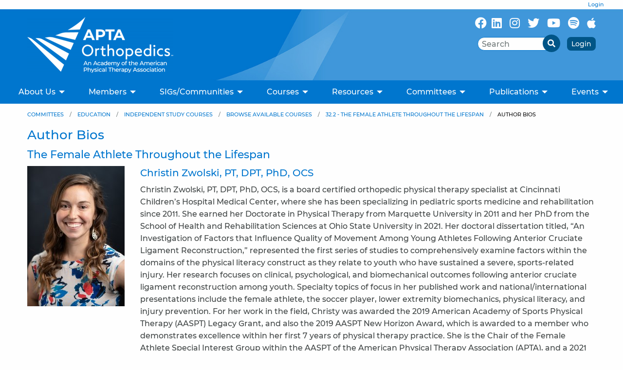

--- FILE ---
content_type: text/html; charset=utf-8
request_url: https://www.orthopt.org/course/32-2-the-female-athlete-throughout-the-lifespan/authors
body_size: 8853
content:
<!DOCTYPE html>
<html class="no-js no-foundation" lang="en-US">

<HEAD prefix="og: https://ogp.me/ns# fb: https://ogp.me/ns/fb# article: https://ogp.me/ns/article# ">
    <meta charset="utf-8">
    <meta name="viewport" content="width=device-width, initial-scale=1.0" />
    <TITLE>Author Bios -The Female Athlete Throughout the Lifespan - APTA Orthopedics</TITLE>
    <meta http-equiv="content-language" content="en-US">
            <META NAME="title" CONTENT="Author Bios -The Female Athlete Throughout the Lifespan">
                    <META NAME="description" CONTENT="Physical therapists are health care professionals who offer cost-effective treatment to improve mobility &amp; relieve pain, reduce the need for surgery &amp; prescription drugs, &amp; provide patient recovery plans designed for their specific needs">
    <meta property='og:image' content='http://www.orthopt.org/images/Academy-logo-facebook.jpg' /> 
<meta property='og:image:width' content='1200' /> 
<meta property='og:image:height' content='630' /> 
<meta property='fb:admins' content='webteam.programmers' /> 
<meta property='fb:app_id' content='1490675051266053' /> 
<meta property='og:type' content='article' /> 
<meta property='og:title' content='Author Bios -The Female Athlete Throughout the Lifespan' /> 
<meta property='og:site_name' content='APTA Orthopedics' /> 
<meta property='og:description' content='Physical therapists are health care professionals who offer cost-effective treatment to improve mobility &amp; relieve pain, reduce the need for surgery &amp; prescription drugs, &amp; provide patient recovery plans designed for their specific needs' /> 
<link rel='stylesheet' type='text/css' href='/uploads/assets/478d75d29f8ee5f707d7ac684a90a1a2L102.always.css'>
<link rel='stylesheet' type='text/css' href='/uploads/assets/2857b2759b8bebdaec1fdcbab6b3587dL102.always.css'>
<link rel='stylesheet' type='text/css' href='/uploads/assets/206da57d219b1073203c20aec934c39bL102.page.css'>
            <link rel="shortcut icon" type="image/x-icon" href="/favicon.ico">
                <link rel="search" type="application/opensearchdescription+xml" href="/opensearch.php" title="Site Search" />
    <script async src="https://www.googletagmanager.com/gtag/js?id=UA-83830529-1"></script>
    <script>
      window.dataLayer = window.dataLayer || [];
      function gtag(){dataLayer.push(arguments);}
      gtag('js', new Date());    
      gtag('config', 'UA-83830529-1',{'anonymize_ip': true });
    </script><script>
      !function(f,b,e,v,n,t,s)
      {if(f.fbq)return;n=f.fbq=function(){n.callMethod?
      n.callMethod.apply(n,arguments):n.queue.push(arguments)};
      if(!f._fbq)f._fbq=n;n.push=n;n.loaded=!0;n.version='2.0';
      n.queue=[];t=b.createElement(e);t.async=!0;
      t.src=v;s=b.getElementsByTagName(e)[0];
      s.parentNode.insertBefore(t,s)}(window, document,'script',
      'https://connect.facebook.net/en_US/fbevents.js');
      fbq('init', '375016815574488');
      fbq('track', 'PageView');
    </script>
    <noscript><img height="1" width="1" style="display:none" src="https://www.facebook.com/tr?id=375016815574488&ev=PageView&noscript=1" alt=''/></noscript>    <!-- Google Tag Manager -->
    <script>
        (function(w, d, s, l, i) {
            w[l] = w[l] || [];
            w[l].push({
                'gtm.start': new Date().getTime(),
                event: 'gtm.js'
            });
            var f = d.getElementsByTagName(s)[0],
                j = d.createElement(s),
                dl = l != 'dataLayer' ? '&l=' + l : '';
            j.async = true;
            j.src =
                'https://www.googletagmanager.com/gtm.js?id=' + i + dl;
            f.parentNode.insertBefore(j, f);
        })(window, document, 'script', 'dataLayer', 'GTM-MSXDB5K');
    </script>
    <!-- End Google Tag Manager -->
    <script>
        //-------------------------------------------------------
        var z_account = "DF46F88D-DF9E-4897-A8BD-82D50BE20BB0";
        var z_collector = "aopt.informz.net";
        var z_cookieDomain = ".orthopt.org";
        //-------------------------------------------------------
        (function(e, o, n, r, t, a, s) {
            e[t] || (e.GlobalSnowplowNamespace = e.GlobalSnowplowNamespace || [], e.GlobalSnowplowNamespace.push(t), e[t] = function() {
                (e[t].q = e[t].q || []).push(arguments)
            }, e[t].q = e[t].q || [], a = o.createElement(n), s = o.getElementsByTagName(n)[0], a.async = 1, a.src = r, s.parentNode.insertBefore(a, s))
        }(window, document, "script", "https://cdn.informz.net/web_trk/sp.js", "informz_trk")), informz_trk("newTracker", "infz", z_collector + "/web_trk/collector/", {
            appId: z_account,
            cookieDomain: z_cookieDomain
        }), informz_trk("setUserIdFromLocation", "_zs"), informz_trk("enableActivityTracking", 30, 15);
        informz_trk("trackPageView", null);
    </script>
        <!-- Google tag (gtag.js) -->
    <script async src=https://www.googletagmanager.com/gtag/js?id=G-7M5BRDX9LZ>

    </script>

    <script>
        window.dataLayer = window.dataLayer || [];

        function gtag() {
            dataLayer.push(arguments);
        }

        gtag('js', new Date());



        gtag('config', 'G-7M5BRDX9LZ');
    </script>
    <link rel="preconnect" href="https://www.facebook.com">
    <link rel="preconnect" href="https://www.google-analytics.com">
    <link rel="preconnect" href="https://www.googletagmanager.com">
    <link rel="preconnect" href="https://cdn.informz.net">
    <link rel="preconnect" href="https://connect.facebook.net">
    <link rel='preload' as='image' href='/i/1739213252236/n/images/header-bg.jpg'>                    <link rel="preload" href="/uploads/assets/aptasans-medium.0a67b0f611d1fb7033c9efe85679b92f.woff" as="font" type="font/woff" crossorigin>                <link rel="preload" href="/uploads/assets/aptasans-bold.7d58c2a043429a90386c6e380250402f.woff" as="font" type="font/woff" crossorigin>    <meta name="msvalidate.01" content="4A7358297FAEF9A13FC7488727F5BAA1" />
    <script type="text/javascript">
        (function(c, l, a, r, i, t, y) {
            c[a] = c[a] || function() {
                (c[a].q = c[a].q || []).push(arguments)
            };
            t = l.createElement(r);
            t.async = 1;
            t.src = "https://www.clarity.ms/tag/" + i;
            y = l.getElementsByTagName(r)[0];
            y.parentNode.insertBefore(t, y);
        })(window, document, "clarity", "script", "um2cgqndht");
    </script>
</HEAD>

<BODY class='non-index-page page-course-32-2-the-female-athlete-throughout-the-lifespan-authors folder-course folder-course-32-2-the-female-athlete-throughout-the-lifespan'>
    <div class='welcome-statement'>
                        <a href='/login.php'>Login</a>
            </div>
    <header>
        <div class='topper'>
            <div class='grid-container'>
                <div class='grid-x grid-margin-x grid-margin-y'>
                    <div class='medium-auto large-shrink small-8 text-center medium-text-left cell logo'>
                        <a href='/'><img  sizes='(max-width: 39.9375em) 300px, (max-width: 77em) 300px, 300px' alt='APTA Orthopedics - An Academy of the American Physical Therapy Association' srcset='/i/1750081342236/h76-w200/images/AOPT-logo.png 200w,/i/1750081342236/h114-w300/images/AOPT-logo.png 300w,/i/1750081342236/h152-w400/images/AOPT-logo.png 400w,/i/1750081342236/h228-w600/images/AOPT-logo.png 600w' src='/i/1750081342236/w300/images/AOPT-logo.png' width='300' height='114'/></a>
                    </div>
                    <div class='small-12 large-auto large-order-2 cell'>
                        <div class='social-search'>
                            <div>
                                <ul class="menu simple align-right">
                                    <li>
                                        <a href="https://www.facebook.com/APTAOrthopedics/" aria-label="Follow Us On Facebook" target="_blank">
                                            <i aria-hidden="true" class="fab fa-facebook"></i>
                                        </a>
                                    </li>
                                    <li>
                                        <a href=" https://www.linkedin.com/company/apta-orthopedics" aria-label="Follow Us On LinkedIn" target=_blank>
                                            <i aria-hidden="true" class="fab fa-linkedin"></i>
                                        </a>
                                    </li>
                                    <li>
                                        <a href="https://www.instagram.com/apta_orthopedics/" target=_blank aria-label="Follow Us On Instagram">
                                            <i aria-hidden="true" class="fab fa-instagram"></i>
                                        </a>
                                    </li>
                                    <li>
                                        <a href="https://x.com/APTAOrthopedics" target=_blank aria-label="Follow Us On X/Twitter">
                                            <i aria-hidden="true" class="fab fa-twitter"></i>
                                        </a>
                                    </li>
                                    <li>
                                        <a href="https://www.youtube.com/@aptaorthopedics" target=_blank aria-label="Subscribe to our YouTube channel">
                                            <i aria-hidden="true" class="fab fa-youtube"></i>
                                        </a>
                                    </li>
                                    <li>
                                        <a href="https://open.spotify.com/show/6Ecya9IlTjALpH6yEdzj2A" target=_blank aria-label="Follow Us On Spotify">
                                            <i aria-hidden="true" class="fab fa-spotify"></i>
                                        </a>
                                    </li>
                                    <li>
                                        <a href="https://podcasts.apple.com/us/podcast/apta-orthopedics-podcasts-previously-ortho-static/id1733316822" target=_blank aria-label="Subscribe to our Apple Podcasts">
                                            <i aria-hidden="true" class="fab fa-apple"></i>
                                        </a>
                                    </li>
                                </ul>
                            </div>
                            <div>
                                <div class='search-bar'>
                                    <div class='grid-x '>
                                        <div class='auto cell text-right'>
                                            <div class="wrapper">
                                                <div class="search-box">
                                                    <form method='get' action='/search/'>
                                                        <div class="input-group">
                                                            <input class="input-group-field input" type="search" placeholder="Search" name='q'>
                                                            <div class="input-group-button">
                                                                <button>
                                                                    <i class="fa fa-search" aria-hidden="true"></i>
                                                                </button>
                                                            </div>
                                                        </div>
                                                    </form>
                                                </div>
                                            </div>

                                        </div>
                                                                                    <div class='shrink cell'> <a href='/login.php' class='button secondary no-margin tiny'>Login</a></div>
                                        
                                    </div>

                                </div>
                            </div>
                        </div>


                    </div>


                </div>
            </div>
        </div>

        <div class="title-bar" data-responsive-toggle="top-menu" data-hide-for="topbar">
            <button class="menu-icon" type="button" data-toggle="top-menu" aria-label="Open Menu"></button>
            <div class="title-bar-title">Menu</div>
        </div>
        <div class="top-bar" id="top-menu">
            <div class="top-bar-left centered">
                <ul class='menu vertical topbar-horizontal expanded'  data-auto-height='true' data-alignment='left' data-responsive-menu='drilldown topbar-dropdown' data-parent-link='true'><li class='has-submenu menu_1' id='menu_1'><a href='https://www.orthopt.org/content/about-us/who-we-are' >About Us</a><ul class='submenu menu vertical' data-submenu><li class='menu_549' id='menu_549'><a href='/content/about-us/who-we-are' >Who We Are</a></li><li class='menu_336' id='menu_336'><a href='/uploads/content_files/files/AOPT_Strategic_Plan_2024_2026_1_.pdf' >Strategic Initiatives</a></li><li class='menu_191' id='menu_191'><a href='/content/about-us/governance' >Governance</a></li><li class='menu_215' id='menu_215'><a href='/content/about-us/aopt-leadership' >Board of Directors</a></li><li class='menu_576' id='menu_576'><a href='/content/about-us/untitled' >Committees</a></li><li class='menu_217' id='menu_217'><a href='/content/about-us/aopt-staff' >Staff</a></li><li class='menu_216' id='menu_216'><a href='/content/about-us/aopt-history' >Our History</a></li><li class='menu_220' id='menu_220'><a href='/contact-us/' >Contact Us</a></li><li class='menu_398' id='menu_398'><a href='/content/membership/aopt-50th-anniversary' >Our 50th Anniversary</a></li></ul></li><li class='has-submenu menu_2' id='menu_2'><a href='https://www.orthopt.org/content/membership/membership-benefits' >Members</a><ul class='submenu menu vertical' data-submenu><li class='menu_162' id='menu_162'><a href='/content/join' >Join Now!</a></li><li class='menu_493' id='menu_493'><a href='/content/membership/membership-benefits' >Membership Benefits</a></li><li class='menu_602' id='menu_602'><a href='/content/membership/access-physiou' >Access PhysioU</a></li><li class='menu_232' id='menu_232'><a href='/content/membership/membership-directory' >Membership Directory</a></li><li class='menu_242' id='menu_242'><a href='/content/students' >Students</a></li><li class='menu_316' id='menu_316'><a href='/content/membership/early-career' >Early Career</a></li><li class='menu_605' id='menu_605'><a href='/content/membership/mentorship-program' >Mentorship Program</a></li><li class='menu_495' id='menu_495'><a href='/content/membership/aopt-grants' >Grants</a></li><li class='menu_494' id='menu_494'><a href='/content/membership/awards' >Awards</a></li><li class='menu_510' id='menu_510'><a href='/content/membership/advocacy' >Advocacy</a></li><li class='menu_496' id='menu_496'><a href='https://aopt.submittable.com/submit/bb01814e-d1a0-468c-83fb-ae8426ce9899/aopt-research-survey-dissemination-application' target='_blank' rel='noopener'>Research Survey Request</a></li><li class='menu_621' id='menu_621'><a href='https://orthopt.careerwebsite.com/' target='_blank' rel='noopener'>Post a Job Opportunity</a></li><li class='menu_444' id='menu_444'><a href='/content/membership/get-involved' >Get Involved!</a></li><li class='menu_386' id='menu_386'><a href='/content/membership/pt-in-the-community' >PT in the Community</a></li><li class='menu_569' id='menu_569'><a href='/content/membership/partner-program' >Partner Program</a></li></ul></li><li class='has-submenu menu_412' id='menu_412'><a href='#' >SIGs/Communities</a><ul class='submenu menu vertical' data-submenu><li class='menu_7' id='menu_7'><a href='/content/special-interest-groups' >Special Interest Groups</a></li><li class='menu_413' id='menu_413'><a href='/content/engagement-communities/engagement-communities' >Engagement Communities</a></li><li class='menu_551' id='menu_551'><a href='https://aopt.connectedcommunity.org/home' target='_blank' rel='noopener'>APTA Orthopedics Community Page</a></li></ul></li><li class='has-submenu menu_513' id='menu_513'><a href='https://www.orthopt.org/content/courses/shop-courses' >Courses</a><ul class='submenu menu vertical' data-submenu><li class='menu_491' id='menu_491'><a href='https://aptaos.imiscloud.com/OrthoPT/Contacts/Sign_In.aspx?LoginRedirect=true&returnurl=%2fSSO%2fWCW-PROD.aspx' target='_blank' rel='noopener'>Access My Courses</a></li><li class='menu_580' id='menu_580'><a href='/content/education/independent-study-courses/browse-available-courses' >Shop Courses</a></li><li class='menu_518' id='menu_518'><a href='/content/courses/residency-curriculum' >Residency Curriculum</a></li><li class='menu_608' id='menu_608'><a href='/content/courses/seminar-series' >Seminar Series</a></li></ul></li><li class='has-submenu menu_457' id='menu_457'><a href='' >Resources</a><ul class='submenu menu vertical' data-submenu><li class='menu_511' id='menu_511'><a href='/content/resources/resource-page' >Access Resources</a></li><li class='menu_383' id='menu_383'><a href='/content/education/ocs-prep-exam-information' >OCS Exam Preparation</a></li><li class='menu_593' id='menu_593'><a href='/content/resources/prepping-for-the-ocs-exam/ocs-prep-case-scenarios' >OCS Case Scenarios</a></li><li class='menu_458' id='menu_458'><a href='https://www.orthopt.org/yf/' >OSPRO Yellow Flag</a></li><li class='menu_584' id='menu_584'><a href='/webinars/' >Webinars</a></li><li class='menu_402' id='menu_402'><a href='https://www.orthopt.org/blog/' >Blog</a></li><li class='menu_359' id='menu_359'><a href='https://www.choosept.com/' target='_blank' rel='noopener'>ChoosePT</a></li></ul></li><li class='has-submenu menu_161' id='menu_161'><a href='#' >Committees</a><ul class='submenu menu vertical' data-submenu><li class='menu_3' id='menu_3'><a href='/content/education' >Education</a></li><li class='menu_4' id='menu_4'><a href='/content/research' >Research</a></li><li class='menu_6' id='menu_6'><a href='/content/practice' >Practice</a></li><li class='menu_173' id='menu_173'><a href='/content/membership/awards' >Awards</a></li><li class='menu_174' id='menu_174'><a href='/content/committees/nominations' >Nominations</a></li></ul></li><li class='has-submenu menu_164' id='menu_164'><a href='/content/publications' >Publications</a><ul class='submenu menu vertical' data-submenu><li class='menu_183' id='menu_183'><a href='/content/practice/clinical-practice-guidelines' >CPGs</a></li><li class='menu_481' id='menu_481'><a href='/content/publications/optp' >OPTP</a></li><li class='menu_617' id='menu_617'><a href='/content/publications/jospt' >JOSPT </a></li><li class='menu_512' id='menu_512'><a href='https://www.orthopt.org/blog/' >Blog</a></li></ul></li><li class='has-submenu menu_500' id='menu_500'><a href='' >Events</a><ul class='submenu menu vertical' data-submenu><li class='menu_503' id='menu_503'><a href='/content/events/csm-2025' >CSM 2025</a></li><li class='menu_612' id='menu_612'><a href='/content/events/csm-2026' >CSM 2026</a></li><li class='menu_620' id='menu_620'><a href='/content/education/virtual-conference-2026' >Virtual Conference 2026</a></li></ul></li></ul>            </div>
        </div>
        </div>
    </header>
    <div id='image_band'>
            </div>

    <div id='main_content_area'>

                    <div class="grid-container">
                <div class='grid-x'>
                    <div class='cell small-12'>
                                                                <div id='breadcrumbs-greeting' class='hide-for-print'>
                            <nav aria-label="You are here:" role="navigation"><ul class="breadcrumbs"><li><a href='#'>Committees</a></li><li><a href='/content/education'>Education</a></li><li><a href='/content/education/independent-study-courses'>Independent Study Courses</a></li><li><a href='/content/education/independent-study-courses/browse-available-courses'>Browse Available Courses</a></li><li><a href='/course/32-2-the-female-athlete-throughout-the-lifespan'>32.2 - The Female Athlete Throughout the Lifespan</a></li><li><span class='show-for-sr'>Current: </span> Author Bios</li></ul></nav>                        </div>
                    <h1>Author Bios</h1><h2>The Female Athlete Throughout the Lifespan</h2>    <div class='grid-x grid-margin-x'>
        <div class='medium-shrink cell text-center'>
            <img  alt='Christin Zwolski, PT, DPT, PhD, OCS' title='Christin Zwolski, PT, DPT, PhD, OCS' src='/i/1660758493236/w200/uploads/Zwolski_photo_DA32274.jpg' width='200' height='288'/>        </div>
        <div class='medium-auto cell'>
            <h3>Christin Zwolski, PT, DPT, PhD, OCS</h3>
            <p>Christin Zwolski, PT, DPT, PhD, OCS, is a board certified orthopedic physical therapy specialist at Cincinnati Children&rsquo;s Hospital Medical Center, where she has been specializing in pediatric sports medicine and rehabilitation since 2011. She earned her Doctorate in Physical Therapy from Marquette University in 2011 and her PhD from the School of Health and Rehabilitation Sciences at Ohio State University in 2021. Her doctoral dissertation titled, &ldquo;An Investigation of Factors that Influence Quality of Movement Among Young Athletes Following Anterior Cruciate Ligament Reconstruction,&rdquo; represented the first series of studies to comprehensively examine factors within the domains of the physical literacy construct as they relate to youth who have sustained a severe, sports-related injury. Her research focuses on clinical, psychological, and biomechanical outcomes following anterior cruciate ligament reconstruction among youth. Specialty topics of focus in her published work and national/international presentations include the female athlete, the soccer player, lower extremity biomechanics, physical literacy, and injury prevention. For her work in the field, Christy was awarded the 2019 American Academy of Sports Physical Therapy (AASPT) Legacy Grant, and also the 2019 AASPT New Horizon Award, which is awarded to a member who demonstrates excellence within her first 7 years of physical therapy practice. She is the Chair of the Female Athlete Special Interest Group within the AASPT of the American Physical Therapy Association (APTA), and a 2021 APTA Centennial Scholar Mentor. Dr. Zwolski also holds a national role as representative of the APTA and the AASPT at the Aspen Institute&rsquo;s Project Play summits and workshops. Outside of her clinical and research time, she plays professional arena soccer and represents the United States as captain of the Women&rsquo;s National 6v6 soccer team.</p>
            

        </div>
    </div>
    <hr>
    <div class='grid-x grid-margin-x'>
        <div class='medium-shrink cell text-center'>
            <img  alt='Rita Deering, PT, DPT, PhD' title='Rita Deering, PT, DPT, PhD' src='/i/1660758652236/w200/uploads/Deering_CU_headshot.jpg' width='200' height='200'/>        </div>
        <div class='medium-auto cell'>
            <h3>Rita Deering, PT, DPT, PhD</h3>
            <p>Rita Deering, PT, DPT, PhD, received a Bachelor of Science degree in Exercise Science, Doctor of Physical Therapy degree, and a PhD in Clinical &amp; Translational Rehabilitation Health Sciences from Marquette University. Her PhD research examined neuromuscular function of the abdominal muscles in postpartum women, with particular emphasis on strength and fatigability. Dr. Deering subsequently completed an Advanced Fellowship in Women&rsquo;s Health through the William S. Middleton Memorial Veteran&rsquo;s Hospital and the University of Wisconsin-Madison Center for Women&rsquo;s Health Research, where she engaged in research regarding abdominal muscle training and biomechanical analysis of running gait in postpartum recreational runners in the UW Neuromuscular Biomechanics Laboratory and Badger Athletic Performance. Dr. Deering has been a licensed physical therapist since 2007 and has practiced in a variety of settings, with the majority of her career focused on orthopedics and pelvic health. Dr. Deering has several publications on postpartum musculoskeletal health. She has presented at multiple national conferences. Dr. Deering is currently an Assistant Professor in the Department of Physical Therapy at Carroll University.</p>
            

        </div>
    </div>
    <hr>
    <div class='grid-x grid-margin-x'>
        <div class='medium-shrink cell text-center'>
            <img  alt='Shefali Mathur Christopher, PT, DPT, PhD, SCS, LAT, ATC' title='Shefali Mathur Christopher, PT, DPT, PhD, SCS, LAT, ATC' src='/i/1660758909236/w200/uploads/Shefali_Christopher.jpg' width='200' height='277'/>        </div>
        <div class='medium-auto cell'>
            <h3>Shefali Mathur Christopher, PT, DPT, PhD, SCS, LAT, ATC</h3>
            <p>Shefali Mathur Christopher, PT, DPT, PhD, SCS, LAT, ATC, received a Bachelor of Science degree in Athletic Training from Denison University, a Doctor of Physical Therapy degree from Duke University, and is pursuing a PhD in Physiotherapy from the University of Newcastle in Newcastle, Australia. Dr. Christopher is a certified specialist in sports physical therapy through the American Board of Physical Therapy Specialists. Dr. Christopher provides expert sport physical therapy and athletic training services in a variety of settings, including the Athletic Training room at Elon University, the ElonRUNS faculty clinic (which she founded), and as one of the team physical therapists for the USA Paratriathlon team, whom she accompanied to the Tokyo 2020 Paralympics. Dr. Christopher has authored several publications on postpartum running and on injuries and medication usage in collegiate athletes. She has a very active presentation history at several National conferences. Dr. Christopher is currently an Assistant Professor in the Department of Physical Therapy Education at Elon University. Dr. Christopher was awarded the APTA American Academy of Sports Physical Therapy&rsquo;s Excellence in Teaching award in 2019. She is also the Director of the Elon Sports Residency. Dr. Christopher continues to engage in scholarly research, primarily investigating risk factors for running injuries (especially in postpartum women), risk factors for injury in Division I athletes, and safe return to sport following injury and after childbirth.</p>
            

        </div>
    </div>
    <hr>
    <div class='grid-x grid-margin-x'>
        <div class='medium-shrink cell text-center'>
            <img  alt='Teresa Schuemann, PT, DPT, ATC, SCS, CSCS' title='Teresa Schuemann, PT, DPT, ATC, SCS, CSCS' src='/i/1660758999236/w200/uploads/TSchuemann_head_shot_1_.jpg' width='200' height='280'/>        </div>
        <div class='medium-auto cell'>
            <h3>Teresa Schuemann, PT, DPT, ATC, SCS, CSCS</h3>
            Teresa Schuemann, PT, DPT, ATC, SCS, CSCS, is the owner and board-certified specialist of TPT Inc. in Loveland CO, Director of Residencies for Evidence in Motion, and a member of the sports medicine team at the United States Olympic Center and International Triathlon Union. She attained her physical therapy degree from University of Missouri: Columbia (1987), her board certification in sports physical therapy (1996 and recertification in 2006 and 2016), and her clinical doctorate in physical therapy through A.T. Still University (2007). She remains an active certified athletic trainer and certified strength and conditioning specialist. She has spoken at the local, regional, national, and international level including but not limited to APTA’s Combined Section Meeting, International Federation of Sports Physiotherapist’s Annual conference, American Academy of Sports Physical Therapists’ Team Concepts Conference, Rocky Mountain Athletic Training Association’s Annual conference, and many more. Career passion has been the management of the female athlete across the lifespan. She resides in Roosevelt National Forest with her husband, Karl and her 2 favorite female athletes, Alena and Sophia.             

        </div>
    </div>
    <hr>
                </div>
          </div>
          </div>
            </div>
      <!-- footer here -->
      <footer>
                      <div class='grid-container'>
                <div class='grid-x grid-margin-x grid-padding-y large-up-4 medium-up-2 small-up-1'>
        <div class='cell'><div class='root'><a href='https://www.orthopt.org/content/membership/membership-benefits'>Members</a></div><div class='non-root depth1'><a href='/content/join'>Join Now!</a></div><div class='non-root depth1'><a href='/content/membership/membership-benefits'>Membership Benefits</a></div><div class='non-root depth1'><a href='/content/membership/access-physiou'>Access PhysioU</a></div><div class='non-root depth1'><a href='/content/membership/membership-directory'>Membership Directory</a></div><div class='non-root depth1'><a href='/content/students'>Students</a></div><div class='non-root depth1'><a href='/content/membership/early-career'>Early Career</a></div><div class='non-root depth1'><a href='/content/membership/mentorship-program'>Mentorship Program</a></div><div class='non-root depth1'><a href='/content/membership/aopt-grants'>Grants</a></div><div class='non-root depth1'><a href='/content/membership/awards'>Awards</a></div><div class='non-root depth1'><a href='/content/membership/advocacy'>Advocacy</a></div><div class='non-root depth1'><a href='https://aopt.submittable.com/submit/bb01814e-d1a0-468c-83fb-ae8426ce9899/aopt-research-survey-dissemination-application'>Research Survey Request</a></div><div class='non-root depth1'><a href='https://orthopt.careerwebsite.com/'>Post a Job Opportunity</a></div><div class='non-root depth1'><a href='/content/membership/get-involved'>Get Involved!</a></div><div class='non-root depth1'><a href='/content/membership/pt-in-the-community'>PT in the Community</a></div><div class='non-root depth1'><a href='/content/membership/partner-program'>Partner Program</a></div></div><div class='cell'><div class='root'><a href='#'>Committees</a></div><div class='non-root depth1'><a href='/content/education'>Education</a></div><div class='non-root depth1'><a href='/content/research'>Research</a></div><div class='non-root depth1'><a href='/content/practice'>Practice</a></div><div class='non-root depth1'><a href='/content/membership/awards'>Awards</a></div><div class='non-root depth1'><a href='/content/committees/nominations'>Nominations</a></div></div><div class='cell'><div class='root'><a href='https://www.orthopt.org/content/about-us/who-we-are'>About Us</a></div><div class='non-root depth1'><a href='/content/about-us/who-we-are'>Who We Are</a></div><div class='non-root depth1'><a href='/uploads/content_files/files/AOPT_Strategic_Plan_2024_2026_1_.pdf'>Strategic Initiatives</a></div><div class='non-root depth1'><a href='/content/about-us/governance'>Governance</a></div><div class='non-root depth1'><a href='/content/about-us/aopt-leadership'>Board of Directors</a></div><div class='non-root depth1'><a href='/content/about-us/untitled'>Committees</a></div><div class='non-root depth1'><a href='/content/about-us/aopt-staff'>Staff</a></div><div class='non-root depth1'><a href='/content/about-us/aopt-history'>Our History</a></div><div class='non-root depth1'><a href='/contact-us/'>Contact Us</a></div><div class='non-root depth1'><a href='/content/membership/aopt-50th-anniversary'>Our 50th Anniversary</a></div><div class='root'><a href='#'>SIGs/Communities</a></div><div class='non-root depth1'><a href='/content/special-interest-groups'>Special Interest Groups</a></div><div class='non-root depth1'><a href='/content/engagement-communities/engagement-communities'>Engagement Communities</a></div><div class='non-root depth1'><a href='https://aopt.connectedcommunity.org/home'>APTA Orthopedics Community Page</a></div></div><div class='cell'><div class='root'><a href='/content/publications'>Publications</a></div><div class='non-root depth1'><a href='/content/practice/clinical-practice-guidelines'>CPGs</a></div><div class='non-root depth1'><a href='/content/publications/optp'>OPTP</a></div><div class='non-root depth1'><a href='/content/publications/jospt'>JOSPT </a></div><div class='non-root depth1'><a href='https://www.orthopt.org/blog/'>Blog</a></div><div class='root'><a href='/content/s/privacy-policy'>Privacy Policy</a></div><div class='root'><a href='/content/s/refunds-product-info-terms-conditions'>Refunds / Product Info / Terms &amp; Conditions</a></div></div></div></div>          <hr>

          <div class='grid-container'>
              <div class='grid-x grid-margin-x grid-padding-y align-center'>
                  <div class='medium-shrink cell'>
                      <a href='/'><img  sizes='(max-width: 39.9375em) 300px, (max-width: 77em) 300px, 300px' alt='APTA Orthopedics - An Academy of the American Physical Therapy Association' srcset='/i/1750081342236/h76-w200/images/AOPT-logo.png 200w,/i/1750081342236/h114-w300/images/AOPT-logo.png 300w,/i/1750081342236/h152-w400/images/AOPT-logo.png 400w,/i/1750081342236/h228-w600/images/AOPT-logo.png 600w' src='/i/1750081342236/w300/images/AOPT-logo.png' width='300' height='114'/></a>
                  </div>
                  <div class='medium-shrink cell address'>
                      <div>APTA Orthopedics</div>
                      <div>2920 East Ave. South Suite 200, La Crosse, WI 54601</div>
                      <div><a href='tel:16087883982'>tel: 1-608-788-3982</a> | FAX 608-788-3965</div>
                      <div><a href="/login.php">Member Login</a> | <a href="/admin_login.php">Officer Login</a></div>
                      <hr>
                      <div class='webteam'><a href='https://www.webteam.net' target='_blank' rel='noopener'>Website Design and Development by Webteam</a></div>
                  </div>
              </div>
          </div>
      </footer>
                  <!-- Build Time: 0.071882009506226 -->
<script defer src='/uploads/assets/e7ecd66af97722afb4df019c7b3a5142L102.always.js'></script>
      <a class="go-to-top"><i class="fas fa-angle-up"></i></a>
      <!-- Google Tag Manager (noscript) -->
      <noscript><iframe src="https://www.googletagmanager.com/ns.html?id=GTM-MSXDB5K" height="0" width="0" style="display:none;visibility:hidden"></iframe></noscript>
      <!-- End Google Tag Manager (noscript) -->

      </body>

      </html>

--- FILE ---
content_type: text/css
request_url: https://www.orthopt.org/uploads/assets/206da57d219b1073203c20aec934c39bL102.page.css
body_size: 833
content:
.course-grid{display:grid;grid-template-columns:repeat(1,1fr);column-gap:1rem;row-gap:1rem}@media screen and (min-width:28.75em){.course-grid{grid-template-columns:repeat(2,1fr)}}@media print,screen and (min-width:77em){.course-grid{grid-template-columns:repeat(4,1fr)}}@media screen and (min-width:53.75em){.course-single .course-grid{grid-template-columns:repeat(3,1fr)}.course-single .course-grid .course-summary:nth-child(4){display:none}}@media print,screen and (min-width:77em){.course-single .course-grid{grid-template-columns:repeat(4,1fr)}}#nocourses{display:none}.course-summary{display:flex;overflow-x:hidden;color:#3f4444;flex-direction:column;justify-content:space-between;padding:2px}.course-summary:hover,.course-summary:focus,.course-summary:active,.course-summary:visited{text-decoration:none;background-color:#eee;color:#3f4444}.course-summary .title{font-weight:bold;margin-bottom:.5rem}.course-summary .price{font-weight:bold;font-size:1.375rem;display:none}.course-summary .price.member{display:block}.course-summary .price-container{display:flex;min-height:2.0625rem}.filter-section{margin-top:.5rem;border-bottom:1px solid #0a0a0a}.filter-section h3{display:flex;justify-content:space-between;align-items:center;font-weight:bold;cursor:pointer}.filter-section h3::after{transition:all 300ms ease-in-out;content:"";background-image:url('data:image/svg+xml;utf8,<svg xmlns="http://www.w3.org/2000/svg" viewBox="0 0 448 512"><path style="fill:" d="M416 208H32c-17.67 0-32 14.33-32 32v32c0 17.67 14.33 32 32 32h384c17.67 0 32-14.33 32-32v-32c0-17.67-14.33-32-32-32z"/></svg>');background-repeat:no-repeat;background-size:contain;color:#0a0a0a;font-size:2.5rem;width:24px;height:24px}.filter-section h3.closed::after{background-image:url('data:image/svg+xml;utf8,<svg xmlns="http://www.w3.org/2000/svg" viewBox="0 0 448 512"><path style="fill:" d="M416 208H272V64c0-17.67-14.33-32-32-32h-32c-17.67 0-32 14.33-32 32v144H32c-17.67 0-32 14.33-32 32v32c0 17.67 14.33 32 32 32h144v144c0 17.67 14.33 32 32 32h32c17.67 0 32-14.33 32-32V304h144c17.67 0 32-14.33 32-32v-32c0-17.67-14.33-32-32-32z"/></svg>')}.sort-by{font-weight:bold;border-bottom:1px solid #0a0a0a;padding-bottom:1rem;color:#0a0a0a;display:flex;align-items:center;justify-content:flex-start;font-size:1.625rem}.sort-by .svg-icon{margin:0;margin-right:.5rem;border:1px solid #0a0a0a;border-radius:999px;padding:4px}.sort-by .svg-icon svg{width:90%}.course-single .course-flags{font-size:1.25rem;font-weight:bold;color:#af231c;display:flex}.course-single .course-flags span+span{border-left:2px solid #707979;margin-left:.5rem;padding-left:.5rem}.course-single .cover-image{padding-bottom:1rem}.course-single .contact-hours{font-size:1.25rem;font-weight:bold;color:#3f4444;display:flex;align-items:center}.course-single .contact-hours a{font-size:1.25rem;color:#3f4444;text-decoration:underline}.course-single .course-pricing{margin-top:1rem}.course-single .course-pricing tbody,.course-single .course-pricing thead{background-color:#005587;color:#fefefe}.course-single .course-pricing th,.course-single .course-pricing td{text-align:center}.course-single .course-pricing tbody tr:nth-child(even){background-color:#64a70b}.course-single .course-pricing .number div{display:inline}.course-single .course-pricing .number div+div{margin-left:.5rem}.course-single .button-box{border:3px solid #bfc3c3;border-radius:1rem;padding:1rem;padding-bottom:0}.course-single .button-box .button{width:100%;display:block}
